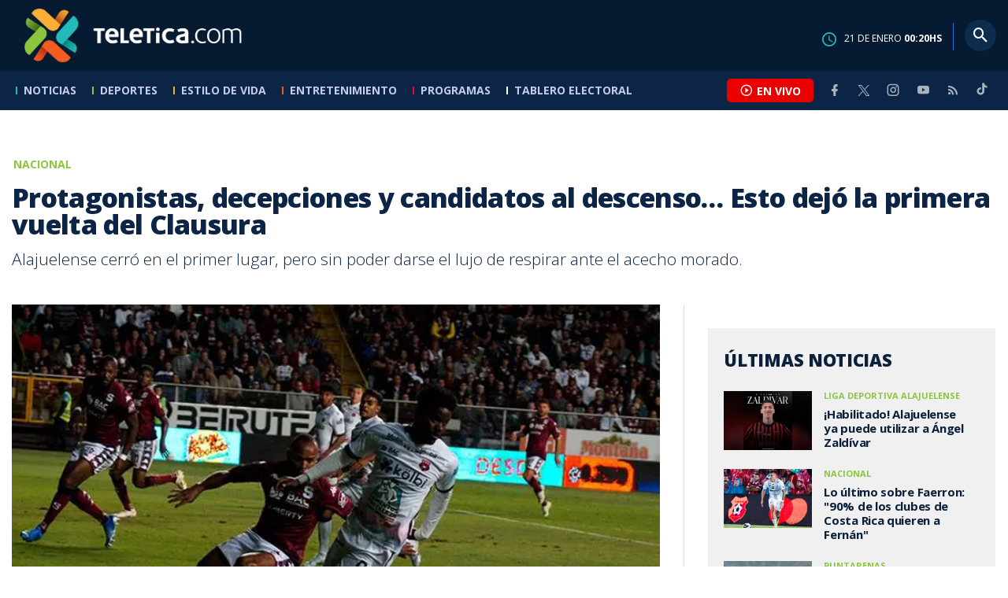

--- FILE ---
content_type: text/html; charset=utf-8
request_url: https://www.teletica.com/nacional/protagonistas-decepciones-y-candidatos-al-descenso-esto-dejo-la-primera-vuelta-del-clausura_330523
body_size: 11085
content:
<!DOCTYPE html><html lang="es-ES"><head><meta charSet="utf-8" data-next-head=""/><meta name="viewport" content="width=device-width" data-next-head=""/><link rel="preconnect" href="https://fonts.googleapis.com" data-next-head=""/><link rel="preconnect" href="https://fonts.gstatic.com" crossorigin="true" data-next-head=""/><meta name="google-site-verification" content="eIHCXdlTqwVeu80pIRhq0Z3v2Y_nhC5m5AJfsWN8PaU" data-next-head=""/><script async="" src="https://www.googletagmanager.com/gtag/js?id=G-7W0PD14RJ9" data-next-head=""></script><script id="gtm-jsvar" data-next-head="">
                window.dataLayer = window.dataLayer || [];
                var accessType = '';
             </script><script id="gtm-js" data-next-head="">
              (function(w,d,s,l,i){w[l]=w[l]||[];w[l].push({'gtm.start':
              new Date().getTime(),event:'gtm.js'});var f=d.getElementsByTagName(s)[0],
              j=d.createElement(s),dl=l!='dataLayer'?'&l='+l:'';j.async=true;j.src=
              'https://www.googletagmanager.com/gtm.js?id='+i+dl;f.parentNode.insertBefore(j,f);
              })(window,document,'script','dataLayer','GTM-K2K577B8');
             </script><script async="" src="https://www.googletagmanager.com/gtag/js?id=G-1MZBX70JS9" data-next-head=""></script><script id="gtm-js2" data-next-head="">window.dataLayer = window.dataLayer || []; function gtag(){dataLayer.push(arguments);} gtag('js', new Date()); gtag('config', 'G-1MZBX70JS9');</script><script id="google-analytics" data-next-head="">
                function gtag(){dataLayer.push(arguments);}
                gtag('js', new Date());
    
                gtag('config', 'G-7W0PD14RJ9');</script><title data-next-head="">Protagonistas, decepciones y candidatos al descenso… Esto dejó la primera vuelta del Clausura | Teletica</title><meta name="robots" content="index,follow" data-next-head=""/><meta name="googlebot" content="index,follow" data-next-head=""/><meta name="description" content="Alajuelense cerró en el primer lugar, pero sin poder darse el lujo de respirar ante el acecho morado. " data-next-head=""/><meta name="twitter:card" content="summary_large_image" data-next-head=""/><meta name="twitter:creator" content="@teletica" data-next-head=""/><meta property="og:title" content="Protagonistas, decepciones y candidatos al descenso… Esto dejó la primera vuelta del Clausura | Teletica" data-next-head=""/><meta property="og:description" content="Alajuelense cerró en el primer lugar, pero sin poder darse el lujo de respirar ante el acecho morado. " data-next-head=""/><meta property="og:url" content="https://www.teletica.com/nacional/protagonistas-decepciones-y-candidatos-al-descenso-esto-dejo-la-primera-vuelta-del-clausura_330523" data-next-head=""/><meta property="og:type" content="article" data-next-head=""/><meta property="article:published_time" content="2023-03-07T18:11:39Z" data-next-head=""/><meta property="article:modified_time" content="2023-03-07T18:31:32.777Z" data-next-head=""/><meta property="article:author" content="https://www.teletica.com/autor/jose-fernando-araya_114" data-next-head=""/><meta property="article:section" content="Nacional" data-next-head=""/><meta property="article:tag" content="costa rica" data-next-head=""/><meta property="article:tag" content="torneo de clausura 2023" data-next-head=""/><meta property="article:tag" content="primera división" data-next-head=""/><meta property="article:tag" content="campeonato nacional" data-next-head=""/><meta property="article:tag" content="fútbol nacional" data-next-head=""/><meta property="article:tag" content="teletica" data-next-head=""/><meta property="article:tag" content="teletica deportes" data-next-head=""/><meta property="article:tag" content="teletica.com" data-next-head=""/><meta property="article:tag" content="resumen primera vuelta" data-next-head=""/><meta property="article:tag" content="liderato" data-next-head=""/><meta property="article:tag" content="descenso" data-next-head=""/><meta property="og:image" content="https://static3.teletica.com/Files/Sizes/2023/2/8/freddy-gndola-y-pablo-arboine-disputan-baln-en-el-clsico-nacio_1371014796_760x520.jpg" data-next-head=""/><meta property="og:image:alt" content="Foto Juan Manuel Quirós" data-next-head=""/><meta property="og:image:width" content="1140" data-next-head=""/><meta property="og:image:height" content="520" data-next-head=""/><meta property="og:site_name" content="Teletica" data-next-head=""/><link rel="canonical" href="https://www.teletica.com/nacional/protagonistas-decepciones-y-candidatos-al-descenso-esto-dejo-la-primera-vuelta-del-clausura_330523" data-next-head=""/><meta name="keywords" content="costa rica,torneo de clausura 2023,primera división,campeonato nacional,fútbol nacional,teletica,teletica deportes,teletica.com,resumen primera vuelta,liderato,descenso" data-next-head=""/><meta name="news_keywords" content="costa rica,torneo de clausura 2023,primera división,campeonato nacional,fútbol nacional,teletica,teletica deportes,teletica.com,resumen primera vuelta,liderato,descenso" data-next-head=""/><link rel="amphtml" href="https://www.teletica.com/amp/nacional/protagonistas-decepciones-y-candidatos-al-descenso-esto-dejo-la-primera-vuelta-del-clausura_330523" data-next-head=""/><link rel="icon" href="https://assets-teletica.ray.media/assets/teletica/build/img/favicon.png" data-next-head=""/><script data-next-head="">
                    var tipopagina = 'nota';
                    var seccion = 'deportes/futbol/nacional';
                    var vertical = 'deportes/futbol/nacional';
                    var tipoacceso = '';
                    var portal = 'deportes'; 
                  </script><script data-next-head="">
            window.dataLayer = window.dataLayer || [];
            dataLayer.push({
              'tipopagina': 'nota',
              'seccion': 'deportes/futbol/nacional',
              'tipoacceso':'',
              'portal': 'deportes'
          });</script><script type="application/ld+json" data-next-head="">{"@context":"https://schema.org","@type":"NewsArticle","description":"Alajuelense cerró en el primer lugar, pero sin poder darse el lujo de respirar ante el acecho morado. ","image":[{"@context":"https://schema.org","@type":"ImageObject","url":"https://static3.teletica.com/Files/Sizes/2023/2/8/freddy-gndola-y-pablo-arboine-disputan-baln-en-el-clsico-nacio_1371014796_1140x520.jpg","height":520,"width":1140},{"@context":"https://schema.org","@type":"ImageObject","url":"https://static3.teletica.com/Files/Sizes/2023/2/8/freddy-gndola-y-pablo-arboine-disputan-baln-en-el-clsico-nacio_1371014796_760x520.jpg","height":520,"width":760},{"@context":"https://schema.org","@type":"ImageObject","url":"https://static3.teletica.com/Files/Sizes/2023/2/8/freddy-gndola-y-pablo-arboine-disputan-baln-en-el-clsico-nacio_1371014796_380x260.jpg","height":260,"width":380}],"mainEntityOfPage":{"@type":"WebPage","@id":"https://www.teletica.com/nacional/protagonistas-decepciones-y-candidatos-al-descenso-esto-dejo-la-primera-vuelta-del-clausura_330523"},"keywords":"costa rica,torneo de clausura 2023,primera división,campeonato nacional,fútbol nacional,teletica,teletica deportes,teletica.com,resumen primera vuelta,liderato,descenso","headline":"Protagonistas, decepciones y candidatos al descenso… Esto dejó la primera vuelta del Clausura","url":"https://www.teletica.com/nacional/protagonistas-decepciones-y-candidatos-al-descenso-esto-dejo-la-primera-vuelta-del-clausura_330523","inLanguage":"es","author":[{"@context":"https://schema.org","@type":"Person","name":"José Fernando Araya","url":"https://www.teletica.com/autor/jose-fernando-araya_114"}],"datePublished":"2023-03-07T18:11:39Z","dateModified":"2023-03-07T18:31:32.777Z","dateCreated":"2023-03-07T18:11:39Z","publisher":{"@id":"www.teletica.com","@type":"NewsMediaOrganization","name":"Teletica","logo":{"@context":"https://schema.org","@type":"ImageObject","url":"https://static3.teletica.com/assets/teletica/build/img/logo-teletica-black.png","width":228,"height":57}},"copyrightYear":2026,"hasPart":{"@type":"WebPageElement","cssSelector":".detail"},"isPartOf":{"@type":["CreativeWork"],"name":"Teletica","productID":"www.teletica.com:basic","image":"https://static3.teletica.com/assets/teletica/build/img/logo-teletica-black.png","brand":{"@type":"brand","name":"Teletica"}}}</script><script type="application/ld+json" data-next-head="">{"@context":"https://schema.org","@type":"NewsMediaOrganization","name":"Teletica","logo":{"@context":"https://schema.org","@type":"ImageObject","url":"https://static3.teletica.com/assets/teletica/build/img/logo-teletica-black.png","width":228,"height":57},"url":"https://www.teletica.com/","@id":"https://www.teletica.com/","sameAs":["https://www.facebook.com/teleticacom","https://twitter.com/miteletica","https://www.instagram.com/teleticacom","https://www.youtube.com/Teleticacom"]}</script><script type="application/ld+json" data-next-head="">{"@context":"https://schema.org","@type":"BreadcrumbList","itemListElement":[{"@context":"https://schema.org","@type":"ListItem","name":"Teletica","position":1,"item":"https://www.teletica.com/"},{"@context":"https://schema.org","@type":"ListItem","name":"Nacional","position":2,"item":"https://www.teletica.com/deportes/futbol/nacional"},{"@context":"https://schema.org","@type":"ListItem","name":"Protagonistas, decepciones y candidatos al descenso… Esto dejó la primera vuelta del Clausura","position":3,"item":"https://www.teletica.com/nacional/protagonistas-decepciones-y-candidatos-al-descenso-esto-dejo-la-primera-vuelta-del-clausura_330523","image":{"@context":"https://schema.org","@type":"ImageObject","url":"https://static3.teletica.com/Files/Sizes/2023/2/8/freddy-gndola-y-pablo-arboine-disputan-baln-en-el-clsico-nacio_1371014796_1140x520.jpg","height":520,"width":1140}}]}</script><link rel="preload" as="image" imageSrcSet="/_next/image?url=https%3A%2F%2Fstatic3.teletica.com%2FFiles%2FSizes%2F2023%2F2%2F8%2Ffreddy-gndola-y-pablo-arboine-disputan-baln-en-el-clsico-nacio_1371014796_760x520.jpg&amp;w=640&amp;q=75 640w, /_next/image?url=https%3A%2F%2Fstatic3.teletica.com%2FFiles%2FSizes%2F2023%2F2%2F8%2Ffreddy-gndola-y-pablo-arboine-disputan-baln-en-el-clsico-nacio_1371014796_760x520.jpg&amp;w=750&amp;q=75 750w, /_next/image?url=https%3A%2F%2Fstatic3.teletica.com%2FFiles%2FSizes%2F2023%2F2%2F8%2Ffreddy-gndola-y-pablo-arboine-disputan-baln-en-el-clsico-nacio_1371014796_760x520.jpg&amp;w=828&amp;q=75 828w, /_next/image?url=https%3A%2F%2Fstatic3.teletica.com%2FFiles%2FSizes%2F2023%2F2%2F8%2Ffreddy-gndola-y-pablo-arboine-disputan-baln-en-el-clsico-nacio_1371014796_760x520.jpg&amp;w=1080&amp;q=75 1080w, /_next/image?url=https%3A%2F%2Fstatic3.teletica.com%2FFiles%2FSizes%2F2023%2F2%2F8%2Ffreddy-gndola-y-pablo-arboine-disputan-baln-en-el-clsico-nacio_1371014796_760x520.jpg&amp;w=1200&amp;q=75 1200w, /_next/image?url=https%3A%2F%2Fstatic3.teletica.com%2FFiles%2FSizes%2F2023%2F2%2F8%2Ffreddy-gndola-y-pablo-arboine-disputan-baln-en-el-clsico-nacio_1371014796_760x520.jpg&amp;w=1920&amp;q=75 1920w, /_next/image?url=https%3A%2F%2Fstatic3.teletica.com%2FFiles%2FSizes%2F2023%2F2%2F8%2Ffreddy-gndola-y-pablo-arboine-disputan-baln-en-el-clsico-nacio_1371014796_760x520.jpg&amp;w=2048&amp;q=75 2048w, /_next/image?url=https%3A%2F%2Fstatic3.teletica.com%2FFiles%2FSizes%2F2023%2F2%2F8%2Ffreddy-gndola-y-pablo-arboine-disputan-baln-en-el-clsico-nacio_1371014796_760x520.jpg&amp;w=3840&amp;q=75 3840w" imageSizes="100vw" data-next-head=""/><link href="https://fonts.googleapis.com/css2?family=Open+Sans:wght@300;400;600;700;800&amp;display=swap" rel="stylesheet"/><link data-next-font="" rel="preconnect" href="/" crossorigin="anonymous"/><link rel="preload" href="/_next/static/css/fac9fb0d517ce026.css" as="style"/><link rel="stylesheet" href="/_next/static/css/fac9fb0d517ce026.css" data-n-g=""/><link rel="preload" href="/_next/static/css/eaf7cef388a413d7.css" as="style"/><link rel="stylesheet" href="/_next/static/css/eaf7cef388a413d7.css"/><link rel="preload" href="/_next/static/css/fb6ce48082555c25.css" as="style"/><link rel="stylesheet" href="/_next/static/css/fb6ce48082555c25.css"/><link rel="preload" href="/_next/static/css/ef46db3751d8e999.css" as="style"/><link rel="stylesheet" href="/_next/static/css/ef46db3751d8e999.css"/><noscript data-n-css=""></noscript><script defer="" nomodule="" src="/_next/static/chunks/polyfills-42372ed130431b0a.js"></script><script id="ads-js" src="https://securepubads.g.doubleclick.net/tag/js/gpt.js" defer="" data-nscript="beforeInteractive"></script><script id="prebid-js" src="https://acdn.adnxs.com/prebid/not-for-prod/1/prebid.js" defer="" data-nscript="beforeInteractive"></script><script id="ads-js-admanager" src="https://tags.newdreamglobal.com/admanager/newglobal.sdk.min.js?v=1.3.8.2&amp;h=www.teletica.com" defer="" data-nscript="beforeInteractive"></script><script id="js-ntv" src="https://s.ntv.io/serve/load.js" defer="" data-nscript="beforeInteractive"></script><script defer="" src="/_next/static/chunks/4587-ebd760b8b8a831ec.js"></script><script defer="" src="/_next/static/chunks/8230-4df9efbe2db5bbac.js"></script><script defer="" src="/_next/static/chunks/980.fc006fad6537f46a.js"></script><script defer="" src="/_next/static/chunks/3469.ae576aefd6fea7a3.js"></script><script defer="" src="/_next/static/chunks/4959-7eae664beed5a6be.js"></script><script defer="" src="/_next/static/chunks/2795.233c7c9abf585474.js"></script><script defer="" src="/_next/static/chunks/1428.f0e28c85cf448230.js"></script><script defer="" src="/_next/static/chunks/1437.8530cdc84b4bcb3d.js"></script><script defer="" src="/_next/static/chunks/7782.bef015448666b5a6.js"></script><script src="/_next/static/chunks/webpack-8f33fa13597475dd.js" defer=""></script><script src="/_next/static/chunks/framework-36e851ed4a9099a0.js" defer=""></script><script src="/_next/static/chunks/main-45a8e1f24266b1af.js" defer=""></script><script src="/_next/static/chunks/pages/_app-3dbc00a18162a7c0.js" defer=""></script><script src="/_next/static/chunks/3875-73bcb424a82e5caf.js" defer=""></script><script src="/_next/static/chunks/1575-59307b48c21511ab.js" defer=""></script><script src="/_next/static/chunks/pages/%5Bsection%5D/%5B...slug%5D-56dd64739bb80e8d.js" defer=""></script><script src="/_next/static/3f52b912891256fa4962a7b703e5de16d3db89d1-v1/_buildManifest.js" defer=""></script><script src="/_next/static/3f52b912891256fa4962a7b703e5de16d3db89d1-v1/_ssgManifest.js" defer=""></script></head><body class="body"><div id="__next"><div data-role="page" class="container page-container"><noscript><iframe src="https://www.googletagmanager.com/ns.html?id=GTM-K2K577B8"
height="0" width="0" style="display:none;visibility:hidden"></iframe></noscript> <script> window.googletag = window.googletag || { cmd: [] };
        googletag.cmd.push(function () {
          
          googletag.defineSlot("/57869717/intro", [1, 1], "div-gpt-ad-1648033296806-0").addService(googletag.pubads());
          googletag.pubads().enableSingleRequest();
          googletag.enableServices();
        });</script>  <script type="text/javascript">
          window._taboola = window._taboola || [];
          _taboola.push({ article: 'auto' });
          if (window.performance && typeof window.performance.mark == 'function') { window.performance.mark('tbl_ic'); }
      </script> <header id="header" class="header theme-deportes "><div id="skyscraper" class="ad ad-sky"></div><div class="header-mid"><div class="wrapper" itemscope="" itemType="https://schema.org/WPHeader"><div class="logo"><a rel="noreferrer" href="/" class="logo-main" aria-label="Teletica.com"></a></div><div class="mobile"><div class="icons"><a rel="noreferrer" href="#!" class="icon icon-nav" aria-label="menu"><i class="mdi mdi-menu"></i></a><a id="btnVivo" rel="noreferrer" href="#!" class="icon icon-vivo"><i class="mdi mdi-play-circle-outline"></i><span class="btnTitle">EN VIVO</span></a></div></div><div class="desktop"><div class="date"><img alt="Clock" loading="lazy" width="18" height="18" decoding="async" data-nimg="1" style="color:transparent" srcSet="/_next/image?url=%2Fimg%2Fclock.png&amp;w=32&amp;q=75 1x, /_next/image?url=%2Fimg%2Fclock.png&amp;w=48&amp;q=75 2x" src="/_next/image?url=%2Fimg%2Fclock.png&amp;w=48&amp;q=75"/><p> de <!-- --> <span>HS</span></p></div><div class="divisor"></div><div class="aside search"><div class="icons"><a rel="noreferrer" href="#!" class="icon icon-search" id="search"><i class="mdi mdi-magnify"></i></a></div><div class="search-bar "><form method="get" action="/buscar/" name="SearchForm"><input id="Query" type="text" name="tag" placeholder="¿Qué buscas?" class="input-search" autoComplete="off" spellcheck="false"/><div class="loader"></div><button class="input-button"><i class="mdi mdi-magnify"></i></button><button class="input-button right-form"><i class="mdi mdi-close"></i></button></form></div></div></div></div></div><div class="header-nav"><div class="wrapper"><nav id="nav-main" class="nav-main "><div class="logo-small"><a href="/" class="logo-main" aria-label="Teletica.com"></a></div><ul id="render-menu" class="navigation main-navigation"><div class="search-bar active"><form method="get" action="/buscar/" name="SearchForm"><input id="Query" type="text" name="tag" placeholder="¿Qué buscas?" class="input-search" autoComplete="off" spellcheck="false"/><div class="loader"></div><button class="input-button" id="search-mobile"><i class="mdi mdi-magnify"></i></button></form></div><li class="dateMobile"><div class="date"><img src="/img/clock.png" alt="Clock" width="20"/><p> de <!-- --> <span>HS</span></p></div></li></ul><div class="vivoAndMedia"><div class="icons"><a id="btnVivo" rel="noreferrer" href="#!" class="icon icon-vivo"><i class="mdi mdi-play-circle-outline "></i><span class="btnTitle">EN VIVO</span></a></div><ul class="social"><li><a rel="noreferrer" target="_blank" href="https://www.facebook.com/teleticacom" class="facebook" title="Facebook"><i class="mdi mdi-facebook"></i></a></li><li><a rel="noreferrer" target="_blank" href="https://twitter.com/miteletica" class="twitter" title="Twitter"><svg id="icon-twitterx" xmlns="http://www.w3.org/2000/svg" width="14" height="14" viewBox="0 0 20.469 19.157" fill="#ffffff"><path id="path1009" d="M483.99,356.79l7.9,10.566-7.952,8.591h1.79l6.963-7.522,5.625,7.522h6.091l-8.348-11.161,7.4-8h-1.79l-6.412,6.927-5.181-6.927Zm2.632,1.318h2.8l12.356,16.521h-2.8Z" transform="translate(-483.94 -356.79)"></path></svg></a></li><li><a rel="noreferrer" target="_blank" href="https://www.instagram.com/teleticacom/" class="instagram" title="Instagram"><i class="mdi mdi-instagram"></i></a></li><li><a rel="noreferrer" target="_blank" href="https://www.youtube.com/Teleticacom" class="youtube" title="You Tube"><i class="mdi mdi-youtube"></i></a></li><li><a rel="noreferrer" href="/rss" title="RSS" class="rss"><i class="mdi mdi-rss"></i></a></li><li><a rel="noreferrer" target="_blank" href="https://www.tiktok.com/@teleticacom" title="TikTok" class="tiktok"><svg id="icon-tiktok" xmlns="http://www.w3.org/2000/svg" width="32" height="32" viewBox="0 0 512 512" fill="#ffffff"><path d="M412.19 118.66a109.27 109.27 0 0 1-9.45-5.5 132.87 132.87 0 0 1-24.27-20.62c-18.1-20.71-24.86-41.72-27.35-56.43h.1C349.14 23.9 350 16 350.13 16h-82.44v318.78c0 4.28 0 8.51-.18 12.69 0 .52-.05 1-.08 1.56 0 .23 0 .47-.05.71v.18a70 70 0 0 1-35.22 55.56 68.8 68.8 0 0 1-34.11 9c-38.41 0-69.54-31.32-69.54-70s31.13-70 69.54-70a68.9 68.9 0 0 1 21.41 3.39l.1-83.94a153.14 153.14 0 0 0-118 34.52 161.79 161.79 0 0 0-35.3 43.53c-3.48 6-16.61 30.11-18.2 69.24-1 22.21 5.67 45.22 8.85 54.73v.2c2 5.6 9.75 24.71 22.38 40.82A167.53 167.53 0 0 0 115 470.66v-.2l.2.2c39.91 27.12 84.16 25.34 84.16 25.34 7.66-.31 33.32 0 62.46-13.81 32.32-15.31 50.72-38.12 50.72-38.12a158.46 158.46 0 0 0 27.64-45.93c7.46-19.61 9.95-43.13 9.95-52.53V176.49c1 .6 14.32 9.41 14.32 9.41s19.19 12.3 49.13 20.31c21.48 5.7 50.42 6.9 50.42 6.9v-81.84c-10.14 1.1-30.73-2.1-51.81-12.61Z"></path></svg></a></li></ul></div></nav></div></div></header><main id="content" class="main detail theme-deportes"><div id="div-gpt-ad-1648033296806-0" class=""></div><div id="leaderboard" class="ad ad-leaderboard"></div><div id="interstitial" class="ad ad-interstitial"></div><div class="scroller-holder"><article class="article template-1"><div class="wrapper"></div><div class="wrapper detail"><div class="heading heading-gallery"><div class="text"><div class="top"><span class="section">Nacional</span></div><h1>Protagonistas, decepciones y candidatos al descenso… Esto dejó la primera vuelta del Clausura</h1><h2>Alajuelense cerró en el primer lugar, pero sin poder darse el lujo de respirar ante el acecho morado. </h2></div></div><div class="content-aside"><article><div class="media"><div class="holder"><div class="slick-slider gallery-holder slick-initialized"><div class="slick-list"><div class="slick-track" style="width:100%;left:0%"><div data-index="0" class="slick-slide slick-active slick-current" tabindex="-1" aria-hidden="false" style="outline:none;width:100%;position:relative;left:0;opacity:1;transition:opacity 200ms linear, visibility 200ms linear"><div><figure class="slide slide-image" style="width:100%;display:inline-block" tabindex="-1"><img alt="Foto Juan Manuel Quirós" loading="eager" decoding="async" data-nimg="fill" style="position:absolute;height:100%;width:100%;left:0;top:0;right:0;bottom:0;object-fit:cover;color:transparent;background-size:cover;background-position:50% 50%;background-repeat:no-repeat;background-image:url(&quot;data:image/svg+xml;charset=utf-8,%3Csvg xmlns=&#x27;http://www.w3.org/2000/svg&#x27; %3E%3Cfilter id=&#x27;b&#x27; color-interpolation-filters=&#x27;sRGB&#x27;%3E%3CfeGaussianBlur stdDeviation=&#x27;20&#x27;/%3E%3CfeColorMatrix values=&#x27;1 0 0 0 0 0 1 0 0 0 0 0 1 0 0 0 0 0 100 -1&#x27; result=&#x27;s&#x27;/%3E%3CfeFlood x=&#x27;0&#x27; y=&#x27;0&#x27; width=&#x27;100%25&#x27; height=&#x27;100%25&#x27;/%3E%3CfeComposite operator=&#x27;out&#x27; in=&#x27;s&#x27;/%3E%3CfeComposite in2=&#x27;SourceGraphic&#x27;/%3E%3CfeGaussianBlur stdDeviation=&#x27;20&#x27;/%3E%3C/filter%3E%3Cimage width=&#x27;100%25&#x27; height=&#x27;100%25&#x27; x=&#x27;0&#x27; y=&#x27;0&#x27; preserveAspectRatio=&#x27;xMidYMid slice&#x27; style=&#x27;filter: url(%23b);&#x27; href=&#x27;https://static3.teletica.com/Files/Sizes/2023/2/8/freddy-gndola-y-pablo-arboine-disputan-baln-en-el-clsico-nacio_1371014796_15x10.jpg&#x27;/%3E%3C/svg%3E&quot;)" sizes="100vw" srcSet="/_next/image?url=https%3A%2F%2Fstatic3.teletica.com%2FFiles%2FSizes%2F2023%2F2%2F8%2Ffreddy-gndola-y-pablo-arboine-disputan-baln-en-el-clsico-nacio_1371014796_760x520.jpg&amp;w=640&amp;q=75 640w, /_next/image?url=https%3A%2F%2Fstatic3.teletica.com%2FFiles%2FSizes%2F2023%2F2%2F8%2Ffreddy-gndola-y-pablo-arboine-disputan-baln-en-el-clsico-nacio_1371014796_760x520.jpg&amp;w=750&amp;q=75 750w, /_next/image?url=https%3A%2F%2Fstatic3.teletica.com%2FFiles%2FSizes%2F2023%2F2%2F8%2Ffreddy-gndola-y-pablo-arboine-disputan-baln-en-el-clsico-nacio_1371014796_760x520.jpg&amp;w=828&amp;q=75 828w, /_next/image?url=https%3A%2F%2Fstatic3.teletica.com%2FFiles%2FSizes%2F2023%2F2%2F8%2Ffreddy-gndola-y-pablo-arboine-disputan-baln-en-el-clsico-nacio_1371014796_760x520.jpg&amp;w=1080&amp;q=75 1080w, /_next/image?url=https%3A%2F%2Fstatic3.teletica.com%2FFiles%2FSizes%2F2023%2F2%2F8%2Ffreddy-gndola-y-pablo-arboine-disputan-baln-en-el-clsico-nacio_1371014796_760x520.jpg&amp;w=1200&amp;q=75 1200w, /_next/image?url=https%3A%2F%2Fstatic3.teletica.com%2FFiles%2FSizes%2F2023%2F2%2F8%2Ffreddy-gndola-y-pablo-arboine-disputan-baln-en-el-clsico-nacio_1371014796_760x520.jpg&amp;w=1920&amp;q=75 1920w, /_next/image?url=https%3A%2F%2Fstatic3.teletica.com%2FFiles%2FSizes%2F2023%2F2%2F8%2Ffreddy-gndola-y-pablo-arboine-disputan-baln-en-el-clsico-nacio_1371014796_760x520.jpg&amp;w=2048&amp;q=75 2048w, /_next/image?url=https%3A%2F%2Fstatic3.teletica.com%2FFiles%2FSizes%2F2023%2F2%2F8%2Ffreddy-gndola-y-pablo-arboine-disputan-baln-en-el-clsico-nacio_1371014796_760x520.jpg&amp;w=3840&amp;q=75 3840w" src="/_next/image?url=https%3A%2F%2Fstatic3.teletica.com%2FFiles%2FSizes%2F2023%2F2%2F8%2Ffreddy-gndola-y-pablo-arboine-disputan-baln-en-el-clsico-nacio_1371014796_760x520.jpg&amp;w=3840&amp;q=75"/><figcaption class="desc">Foto Juan Manuel Quirós</figcaption></figure></div></div></div></div></div></div></div><div class="text-editor"><div class="toolbar"></div><div class="banner-holder banner-nacional"></div><div class="top"><div class="authorDate"><a href="/autor/jose-fernando-araya_114">Por <strong>José Fernando Araya</strong> </a><a class="authorMail" aria-label="Enviar correo al autor" title="Enviar correo al autor" href="/cdn-cgi/l/email-protection#[base64]"><i class="mdi mdi-email icon"></i></a><span>7 de marzo de 2023, 12:11 PM</span></div></div><p><span style="line-height:107%;background-image:initial;background-position:initial;background-size:initial;background-repeat:initial;background-attachment:initial;background-origin:initial;background-clip:initial">Terminó la primera vuelta del Torneo de Clausura 2023 y dejó muchos temas y tela por cortar en el fútbol nacional. </span></p>
<p><span style="line-height:107%;background-image:initial;background-position:initial;background-size:initial;background-repeat:initial;background-attachment:initial;background-origin:initial;background-clip:initial">Hubo decepciones, novedades, sorpresas, pero lo cierto es que el certamen parece contar con los mismos protagonistas de años anteriores: Alajuelense y Saprissa. </span></p>
<p><span style="line-height:107%;background-image:initial;background-position:initial;background-size:initial;background-repeat:initial;background-attachment:initial;background-origin:initial;background-clip:initial">Además de una reñida disputa por el último lugar. </span></p>
<p><span style="line-height:107%;background-image:initial;background-position:initial;background-size:initial;background-repeat:initial;background-attachment:initial;background-origin:initial;background-clip:initial">Este es un repaso de lo que nos dejaron las primeras 11 fechas del torneo.</span></p>
<h5><span style="line-height:107%;background-image:initial;background-position:initial;background-size:initial;background-repeat:initial;background-attachment:initial;background-origin:initial;background-clip:initial">PROTAGONISTAS </span></h5>
<p><span style="line-height:107%;background-image:initial;background-position:initial;background-size:initial;background-repeat:initial;background-attachment:initial;background-origin:initial;background-clip:initial"><b>Alajuelense y Saprissa, enfrascados en la lucha por el liderato.</b></span></p>
<p><span style="line-height:107%;background-image:initial;background-position:initial;background-size:initial;background-repeat:initial;background-attachment:initial;background-origin:initial;background-clip:initial">Los clubes con más títulos del país están en una lucha codo a codo por el primer lugar. </span></p>
<p><span style="line-height:107%;background-image:initial;background-position:initial;background-size:initial;background-repeat:initial;background-attachment:initial;background-origin:initial;background-clip:initial">Ambos solo registran una derrota en sus cuentas y la diferencia es de dos puntos, con un equipo rojinegro que ha llenado de goles a sus rivales tras la llegada de Andrés Carevic.</span></p>
<p><span style="line-height:107%;background-image:initial;background-position:initial;background-size:initial;background-repeat:initial;background-attachment:initial;background-origin:initial;background-clip:initial">La Liga es el mejor local con 18 puntos y Saprissa el mejor visitante con 11 unidades. </span></p>
<p><span style="line-height:107%;background-image:initial;background-position:initial;background-size:initial;background-repeat:initial;background-attachment:initial;background-origin:initial;background-clip:initial">El clásico lo empataron 1-1 y de momento nadie se anima a dar un favorito al liderato a falta de la mitad del torneo, pues los dos llegan en un buen nivel. </span></p>
<p><span style="line-height:107%;background-image:initial;background-position:initial;background-size:initial;background-repeat:initial;background-attachment:initial;background-origin:initial;background-clip:initial"></span></p>
<p><span style="line-height:107%;background-image:initial;background-position:initial;background-size:initial;background-repeat:initial;background-attachment:initial;background-origin:initial;background-clip:initial"><b>Sporting FC en busca de consolidar su boleto.</b></span></p>
<p><span style="line-height:107%;background-image:initial;background-position:initial;background-size:initial;background-repeat:initial;background-attachment:initial;background-origin:initial;background-clip:initial">Como grata sorpresa aparece el equipo de Sporting FC en un tercer lugar muy merecido. </span></p>
<p><span style="line-height:107%;background-image:initial;background-position:initial;background-size:initial;background-repeat:initial;background-attachment:initial;background-origin:initial;background-clip:initial">Los dirigidos por José Giacone han tenido un gran torneo, sobre todo en casa donde cuentan con el mejor rendimiento. </span></p>
<p><span style="line-height:107%;background-image:initial;background-position:initial;background-size:initial;background-repeat:initial;background-attachment:initial;background-origin:initial;background-clip:initial">Su principal reto será no desinflarse como en anteriores torneos, donde han tenido el chance de conseguir su primera clasificación y la dejan ir. </span></p>
<p><span style="line-height:107%;background-image:initial;background-position:initial;background-size:initial;background-repeat:initial;background-attachment:initial;background-origin:initial;background-clip:initial"></span></p>
<p><span style="line-height:107%;background-image:initial;background-position:initial;background-size:initial;background-repeat:initial;background-attachment:initial;background-origin:initial;background-clip:initial"><b>Johan Venegas: el “killer”.</b> </span></p>
<p><span style="line-height:107%;background-image:initial;background-position:initial;background-size:initial;background-repeat:initial;background-attachment:initial;background-origin:initial;background-clip:initial">A nivel individual, no cabe duda de que el goleador del certamen, Johan Venegas, acapara todas las atenciones. </span></p>
<p><span style="line-height:107%;background-image:initial;background-position:initial;background-size:initial;background-repeat:initial;background-attachment:initial;background-origin:initial;background-clip:initial">El ariete rojinegro suma 11 goles 11 partidos y aventaja en seis tantos a sus inmediatos seguidores en la tabla de goleo.</span></p>
<p><span style="line-height:107%;background-image:initial;background-position:initial;background-size:initial;background-repeat:initial;background-attachment:initial;background-origin:initial;background-clip:initial">La incógnita ahora está sembrada en sí podrá mantener el ritmo y romper el récord de Erick Scott como máximo anotador en un torneo corto, con 22 goles. </span></p>
<p><span style="line-height:107%;background-image:initial;background-position:initial;background-size:initial;background-repeat:initial;background-attachment:initial;background-origin:initial;background-clip:initial"><b>Jafet Soto, otra vez el salvador del Herediano.</b></span></p>
<p><span style="line-height:107%;background-image:initial;background-position:initial;background-size:initial;background-repeat:initial;background-attachment:initial;background-origin:initial;background-clip:initial">El torneo ha presentado varios cambios en el banquillo, el último el de Mauricio Wright a Grecia. </span></p>
<p><span style="line-height:107%;background-image:initial;background-position:initial;background-size:initial;background-repeat:initial;background-attachment:initial;background-origin:initial;background-clip:initial">Sin embargo, la llegada de Jafet Soto por encima de Geiner Segura, volvió a ser la fórmula ganadora del Herediano. </span></p>
<p><span style="line-height:107%;background-image:initial;background-position:initial;background-size:initial;background-repeat:initial;background-attachment:initial;background-origin:initial;background-clip:initial">En cuatro partidos, el Team registra tres victorias consecutivas y ya es cuarto amenazando al Sporting FC. </span></p>
<p><span style="line-height:107%;background-image:initial;background-position:initial;background-size:initial;background-repeat:initial;background-attachment:initial;background-origin:initial;background-clip:initial">Por si fuera poco, el incremento en el nivel de algunos futbolistas del plantel, hacen sin duda que el Herediano sea el caballo que repunte en la carrera, veremos si es el ganador. </span></p>
<p><span style="line-height:107%;background-image:initial;background-position:initial;background-size:initial;background-repeat:initial;background-attachment:initial;background-origin:initial;background-clip:initial"></span></p>
<p><span style="line-height:107%;background-image:initial;background-position:initial;background-size:initial;background-repeat:initial;background-attachment:initial;background-origin:initial;background-clip:initial"></span></p>
<h5><span style="line-height:107%;background-image:initial;background-position:initial;background-size:initial;background-repeat:initial;background-attachment:initial;background-origin:initial;background-clip:initial">POLÉMICAS</span></h5>
<p><span style="line-height:107%;background-image:initial;background-position:initial;background-size:initial;background-repeat:initial;background-attachment:initial;background-origin:initial;background-clip:initial"><b>El cansado tema del arbitraje.</b></span></p>
<p><span style="line-height:107%;background-image:initial;background-position:initial;background-size:initial;background-repeat:initial;background-attachment:initial;background-origin:initial;background-clip:initial">No es noticia que en el torneo el papel de los árbitros esté en boca de todos y el Clausura 2023 no es la excepción. </span></p>
<p><span style="line-height:107%;background-image:initial;background-position:initial;background-size:initial;background-repeat:initial;background-attachment:initial;background-origin:initial;background-clip:initial">Casi que todos los equipos han levantado la voz ante un mal arbitraje, pero más allá de esto, en este certamen la conferencia de prensa de Jeaustin Campos catalogando de “incompetentes” a los réferis encendió la polémica. </span></p>
<p><span style="line-height:107%;background-image:initial;background-position:initial;background-size:initial;background-repeat:initial;background-attachment:initial;background-origin:initial;background-clip:initial">Esto provocó que algunos réferis tocaran el tema en un chat privado que luego se filtró a la prensa y generó un caos. </span></p>
<p><span style="line-height:107%;background-image:initial;background-position:initial;background-size:initial;background-repeat:initial;background-attachment:initial;background-origin:initial;background-clip:initial">Saprissa y Guadalupe FC emitieron cartas reprochando el papel de los árbitros y solicitando mejorar las designaciones arbitrales o mantener al margen a los involucrados.</span></p>
<p><span style="line-height:107%;background-image:initial;background-position:initial;background-size:initial;background-repeat:initial;background-attachment:initial;background-origin:initial;background-clip:initial">El pleito sigue y probablemente seguirá por todo el torneo. </span></p>
<p><span style="line-height:107%;background-image:initial;background-position:initial;background-size:initial;background-repeat:initial;background-attachment:initial;background-origin:initial;background-clip:initial"></span></p>
<p><span style="line-height:107%;background-image:initial;background-position:initial;background-size:initial;background-repeat:initial;background-attachment:initial;background-origin:initial;background-clip:initial"><b>Regla Sub20: sin convencer a todos.</b></span></p>
<p><span style="line-height:107%;background-image:initial;background-position:initial;background-size:initial;background-repeat:initial;background-attachment:initial;background-origin:initial;background-clip:initial">Este torneo comenzó como norma algunos cambios en la regla de jugadores menores.</span></p>
<p><span style="line-height:107%;background-image:initial;background-position:initial;background-size:initial;background-repeat:initial;background-attachment:initial;background-origin:initial;background-clip:initial">De 21 años como límite para sumar jugadores al tiempo de la regla, se disminuyó a 20, lo que complicó más el juego. </span></p>
<p><span style="line-height:107%;background-image:initial;background-position:initial;background-size:initial;background-repeat:initial;background-attachment:initial;background-origin:initial;background-clip:initial">Algunos la ven positiva por el bienestar de los futbolistas jóvenes, otros hacen “tripa y chorizo” para buscar como sumar minutos en los partidos, de ahí la crítica de varios técnicos. </span></p>
<p><span style="line-height:107%;background-image:initial;background-position:initial;background-size:initial;background-repeat:initial;background-attachment:initial;background-origin:initial;background-clip:initial">Por ahí surgió la idea de aumentar a 23 años, algo que sin duda no haría más que retroceder todo el esfuerzo de años en divisiones menores. </span></p>
<p><span style="line-height:107%;background-image:initial;background-position:initial;background-size:initial;background-repeat:initial;background-attachment:initial;background-origin:initial;background-clip:initial"></span></p>
<h5><span style="line-height:107%;background-image:initial;background-position:initial;background-size:initial;background-repeat:initial;background-attachment:initial;background-origin:initial;background-clip:initial">DESCENSO</span></h5>
<p><span style="line-height:107%;background-image:initial;background-position:initial;background-size:initial;background-repeat:initial;background-attachment:initial;background-origin:initial;background-clip:initial"></span></p>
<p><span style="line-height:107%;background-image:initial;background-position:initial;background-size:initial;background-repeat:initial;background-attachment:initial;background-origin:initial;background-clip:initial"><b>Con el farolito rojo encima.</b> </span></p>
<p><span style="line-height:107%;background-image:initial;background-position:initial;background-size:initial;background-repeat:initial;background-attachment:initial;background-origin:initial;background-clip:initial">La primera vuelta terminó con el triunfo de Santos por la mínima ante Guanacasteca en la primera gran final por el no descenso. </span></p>
<p><span style="line-height:107%;background-image:initial;background-position:initial;background-size:initial;background-repeat:initial;background-attachment:initial;background-origin:initial;background-clip:initial">Esto mandó a los pamperos al último lugar solo dos puntos abajo que los guapileños. </span></p>
<p><span style="line-height:107%;background-image:initial;background-position:initial;background-size:initial;background-repeat:initial;background-attachment:initial;background-origin:initial;background-clip:initial">Pero el torneo dejó a otro invitado en la pelea, Guadalupe FC. </span></p>
<p><span style="line-height:107%;background-image:initial;background-position:initial;background-size:initial;background-repeat:initial;background-attachment:initial;background-origin:initial;background-clip:initial">Los josefinos ahora son penúltimos a un solo punto de la ADG y los que estaban viendo el pleito desde las gradas, terminaron por meterse a los golpes con ambos. </span></p>
<p><span style="line-height:107%;background-image:initial;background-position:initial;background-size:initial;background-repeat:initial;background-attachment:initial;background-origin:initial;background-clip:initial">Ahora el pleito es de tres y de no responder, la bronca podría ser más grande e involucrar a más equipos. </span></p>
<p><span style="line-height:107%;background-image:initial;background-position:initial;background-size:initial;background-repeat:initial;background-attachment:initial;background-origin:initial;background-clip:initial">Hay 33 puntos por delante, todo puede suceder en el cierre del campeonato, lo cierto es que está prohibido dormirse para cualquiera de estos tres equipos. </span></p>
<p></p>
<p><a href="https://bit.ly/3VrEeWM" target="_blank"><img src="https://eventos.teletica.com/images/RRSS-teletica_com.png" alt="Instagram Teletica" style="width:100%"/>
<p></p></a></p><div class="banner-holder banner-nacional"></div></div><div class="widget widget-tags"><div class="widget-title"><span>Tags</span></div><div class="widget-content"><ul><li><a href="/tag/costa%20rica">costa rica</a></li><li><a href="/tag/torneo%20de%20clausura%202023">torneo de clausura 2023</a></li><li><a href="/tag/primera%20divisi%C3%B3n">primera división</a></li><li><a href="/tag/campeonato%20nacional">campeonato nacional</a></li><li><a href="/tag/f%C3%BAtbol%20nacional">fútbol nacional</a></li><li><a href="/tag/teletica">teletica</a></li><li><a href="/tag/teletica%20deportes">teletica deportes</a></li><li><a href="/tag/teletica.com">teletica.com</a></li><li><a href="/tag/resumen%20primera%20vuelta">resumen primera vuelta</a></li><li><a href="/tag/liderato">liderato</a></li><li><a href="/tag/descenso">descenso</a></li></ul></div></div><div class="widget widget-related"><div class="widget-title"><span>Más notas</span></div><div class="widget-content"><div class="taboola"><div id="taboola-below-article-thumbnails-330523"></div></div></div></div></article><aside class="aside"><div id="square" class="ad ad-medium connatix"></div><div id="square" class=""></div><div class="widget widget-list-news"><div class="widget-title"><span>Últimas Noticias</span></div><div class="widget-content" data-node-id="" data-node-style="small"><div class="list-news list-news--order"><div class="holder"></div></div></div></div><div id="halfpage" class="ad ad-halfpage"></div></aside></div></div></article></div></main><footer id="footer" class="footer" itemscope="" itemType="https://schema.org/WPFooter"><div class="top"><div class="wrapper"><div class="logo"><a href="/"></a></div><div class="nav-bottom"><ul><li><a href="/privacidad" title="Política de Privacidad"><strong>Política de Privacidad</strong></a></li><li><a href="/terminos" title="Términos de Uso"><strong>Términos de Uso</strong></a></li><li><a href="/solicitud-eliminacion-usuario" title="Solicitud para Eliminación de Usuario"><strong>Solicitud para eliminación de usuario</strong></a></li></ul></div><div class="nav"><ul></ul></div></div><div class="wrapper"><ul class="social"><li><a rel="noreferrer" target="_blank" href="https://www.facebook.com/teleticacom" class="facebook" title="Facebook"><i class="mdi mdi-facebook"></i></a></li><li><a rel="noreferrer" target="_blank" href="https://twitter.com/miteletica" class="twitter" title="Twitter"><svg id="icon-twitterx" xmlns="http://www.w3.org/2000/svg" width="14" height="14" viewBox="0 0 20.469 19.157" fill="#0c2446"><path id="path1009" d="M483.99,356.79l7.9,10.566-7.952,8.591h1.79l6.963-7.522,5.625,7.522h6.091l-8.348-11.161,7.4-8h-1.79l-6.412,6.927-5.181-6.927Zm2.632,1.318h2.8l12.356,16.521h-2.8Z" transform="translate(-483.94 -356.79)"></path></svg></a></li><li><a rel="noreferrer" target="_blank" href="https://www.instagram.com/teleticacom/" class="instagram" title="Instagram"><i class="mdi mdi-instagram"></i></a></li><li><a rel="noreferrer" target="_blank" href="https://www.youtube.com/Teleticacom" class="youtube" title="You Tube"><i class="mdi mdi-youtube"></i></a></li><li><a rel="noreferrer" href="/rss" title="RSS" class="rss"><i class="mdi mdi-rss"></i></a></li><li><a rel="noreferrer" target="_blank" href="https://www.tiktok.com/@teleticacom" title="TikTok" class="tiktok"><svg id="icon-tiktok" xmlns="http://www.w3.org/2000/svg" width="32" height="32" viewBox="0 0 512 512" fill="#0c2446"><path d="M412.19 118.66a109.27 109.27 0 0 1-9.45-5.5 132.87 132.87 0 0 1-24.27-20.62c-18.1-20.71-24.86-41.72-27.35-56.43h.1C349.14 23.9 350 16 350.13 16h-82.44v318.78c0 4.28 0 8.51-.18 12.69 0 .52-.05 1-.08 1.56 0 .23 0 .47-.05.71v.18a70 70 0 0 1-35.22 55.56 68.8 68.8 0 0 1-34.11 9c-38.41 0-69.54-31.32-69.54-70s31.13-70 69.54-70a68.9 68.9 0 0 1 21.41 3.39l.1-83.94a153.14 153.14 0 0 0-118 34.52 161.79 161.79 0 0 0-35.3 43.53c-3.48 6-16.61 30.11-18.2 69.24-1 22.21 5.67 45.22 8.85 54.73v.2c2 5.6 9.75 24.71 22.38 40.82A167.53 167.53 0 0 0 115 470.66v-.2l.2.2c39.91 27.12 84.16 25.34 84.16 25.34 7.66-.31 33.32 0 62.46-13.81 32.32-15.31 50.72-38.12 50.72-38.12a158.46 158.46 0 0 0 27.64-45.93c7.46-19.61 9.95-43.13 9.95-52.53V176.49c1 .6 14.32 9.41 14.32 9.41s19.19 12.3 49.13 20.31c21.48 5.7 50.42 6.9 50.42 6.9v-81.84c-10.14 1.1-30.73-2.1-51.81-12.61Z"></path></svg></a></li></ul></div></div><div class="bottom"><div class="wrapper"><div class="holder"><p>Copyright © <!-- -->2026<!-- --> <strong>Teletica</strong>. Todos los derechos reservados.</p><a rel="noreferrer" href="//ray.media" target="_blank" class="ray"><i></i><span>powered by</span><strong>ray.media</strong></a></div></div></div></footer><div id="overlay-mask"></div></div></div><script data-cfasync="false" src="/cdn-cgi/scripts/5c5dd728/cloudflare-static/email-decode.min.js"></script><script id="__NEXT_DATA__" type="application/json">{"props":{"pageProps":{"asset":{"LastModificationDate":"2023-03-07T18:31:32.777Z","Id":330523,"PublicationDate":"2023-03-07T18:11:39Z","Url":"protagonistas-decepciones-y-candidatos-al-descenso-esto-dejo-la-primera-vuelta-del-clausura","Nodes_Id":[19],"Nodes_en":["Nacional"],"Nodes_slug":["deportes/futbol/nacional"],"Description_en":"Alajuelense cerró en el primer lugar, pero sin poder darse el lujo de respirar ante el acecho morado. ","Title_en":"Protagonistas, decepciones y candidatos al descenso… Esto dejó la primera vuelta del Clausura","Keywords_en":"costa rica,torneo de clausura 2023,primera división,campeonato nacional,fútbol nacional,teletica,teletica deportes,teletica.com,resumen primera vuelta,liderato,descenso","TemplateClass":"template-1","TemplateId":1,"MediaUrl":"","MediaDescription":"Foto Juan Manuel Quirós","MediaDiscriminator":"image","Galleries":[312396],"AuthorId":[114,114],"AuthorName":["José Fernando Araya"],"Content_en":"\u003cp\u003e\u003cspan style=\"line-height: 107%; background-image: initial; background-position: initial; background-size: initial; background-repeat: initial; background-attachment: initial; background-origin: initial; background-clip: initial;\"\u003eTerminó la primera vuelta del Torneo de Clausura 2023 y dejó muchos temas y tela por cortar en el fútbol nacional. \u003c/span\u003e\u003c/p\u003e\n\u003cp\u003e\u003cspan style=\"line-height: 107%; background-image: initial; background-position: initial; background-size: initial; background-repeat: initial; background-attachment: initial; background-origin: initial; background-clip: initial;\"\u003eHubo decepciones, novedades, sorpresas, pero lo cierto es que el certamen parece contar con los mismos protagonistas de años anteriores: Alajuelense y Saprissa. \u003c/span\u003e\u003c/p\u003e\n\u003cp\u003e\u003cspan style=\"line-height: 107%; background-image: initial; background-position: initial; background-size: initial; background-repeat: initial; background-attachment: initial; background-origin: initial; background-clip: initial;\"\u003eAdemás de una reñida disputa por el último lugar. \u003c/span\u003e\u003c/p\u003e\n\u003cp\u003e\u003cspan style=\"line-height: 107%; background-image: initial; background-position: initial; background-size: initial; background-repeat: initial; background-attachment: initial; background-origin: initial; background-clip: initial;\"\u003eEste es un repaso de lo que nos dejaron las primeras 11 fechas del torneo.\u003c/span\u003e\u003c/p\u003e\n\u003ch5\u003e\u003cspan style=\"line-height: 107%; background-image: initial; background-position: initial; background-size: initial; background-repeat: initial; background-attachment: initial; background-origin: initial; background-clip: initial;\"\u003ePROTAGONISTAS \u003c/span\u003e\u003c/h5\u003e\n\u003cp\u003e\u003cspan style=\"line-height: 107%; background-image: initial; background-position: initial; background-size: initial; background-repeat: initial; background-attachment: initial; background-origin: initial; background-clip: initial;\"\u003e\u003cb\u003eAlajuelense y Saprissa, enfrascados en la lucha por el liderato.\u003c/b\u003e\u003c/span\u003e\u003c/p\u003e\n\u003cp\u003e\u003cspan style=\"line-height: 107%; background-image: initial; background-position: initial; background-size: initial; background-repeat: initial; background-attachment: initial; background-origin: initial; background-clip: initial;\"\u003eLos clubes con más títulos del país están en una lucha codo a codo por el primer lugar. \u003c/span\u003e\u003c/p\u003e\n\u003cp\u003e\u003cspan style=\"line-height: 107%; background-image: initial; background-position: initial; background-size: initial; background-repeat: initial; background-attachment: initial; background-origin: initial; background-clip: initial;\"\u003eAmbos solo registran una derrota en sus cuentas y la diferencia es de dos puntos, con un equipo rojinegro que ha llenado de goles a sus rivales tras la llegada de Andrés Carevic.\u003c/span\u003e\u003c/p\u003e\n\u003cp\u003e\u003cspan style=\"line-height: 107%; background-image: initial; background-position: initial; background-size: initial; background-repeat: initial; background-attachment: initial; background-origin: initial; background-clip: initial;\"\u003eLa Liga es el mejor local con 18 puntos y Saprissa el mejor visitante con 11 unidades. \u003c/span\u003e\u003c/p\u003e\n\u003cp\u003e\u003cspan style=\"line-height: 107%; background-image: initial; background-position: initial; background-size: initial; background-repeat: initial; background-attachment: initial; background-origin: initial; background-clip: initial;\"\u003eEl clásico lo empataron 1-1 y de momento nadie se anima a dar un favorito al liderato a falta de la mitad del torneo, pues los dos llegan en un buen nivel. \u003c/span\u003e\u003c/p\u003e\n\u003cp\u003e\u003cspan style=\"line-height: 107%; background-image: initial; background-position: initial; background-size: initial; background-repeat: initial; background-attachment: initial; background-origin: initial; background-clip: initial;\"\u003e\u003c/span\u003e\u003c/p\u003e\n\u003cp\u003e\u003cspan style=\"line-height: 107%; background-image: initial; background-position: initial; background-size: initial; background-repeat: initial; background-attachment: initial; background-origin: initial; background-clip: initial;\"\u003e\u003cb\u003eSporting FC en busca de consolidar su boleto.\u003c/b\u003e\u003c/span\u003e\u003c/p\u003e\n\u003cp\u003e\u003cspan style=\"line-height: 107%; background-image: initial; background-position: initial; background-size: initial; background-repeat: initial; background-attachment: initial; background-origin: initial; background-clip: initial;\"\u003eComo grata sorpresa aparece el equipo de Sporting FC en un tercer lugar muy merecido. \u003c/span\u003e\u003c/p\u003e\n\u003cp\u003e\u003cspan style=\"line-height: 107%; background-image: initial; background-position: initial; background-size: initial; background-repeat: initial; background-attachment: initial; background-origin: initial; background-clip: initial;\"\u003eLos dirigidos por José Giacone han tenido un gran torneo, sobre todo en casa donde cuentan con el mejor rendimiento. \u003c/span\u003e\u003c/p\u003e\n\u003cp\u003e\u003cspan style=\"line-height: 107%; background-image: initial; background-position: initial; background-size: initial; background-repeat: initial; background-attachment: initial; background-origin: initial; background-clip: initial;\"\u003eSu principal reto será no desinflarse como en anteriores torneos, donde han tenido el chance de conseguir su primera clasificación y la dejan ir. \u003c/span\u003e\u003c/p\u003e\n\u003cp\u003e\u003cspan style=\"line-height: 107%; background-image: initial; background-position: initial; background-size: initial; background-repeat: initial; background-attachment: initial; background-origin: initial; background-clip: initial;\"\u003e\u003c/span\u003e\u003c/p\u003e\n\u003cp\u003e\u003cspan style=\"line-height: 107%; background-image: initial; background-position: initial; background-size: initial; background-repeat: initial; background-attachment: initial; background-origin: initial; background-clip: initial;\"\u003e\u003cb\u003eJohan Venegas: el “killer”.\u003c/b\u003e \u003c/span\u003e\u003c/p\u003e\n\u003cp\u003e\u003cspan style=\"line-height: 107%; background-image: initial; background-position: initial; background-size: initial; background-repeat: initial; background-attachment: initial; background-origin: initial; background-clip: initial;\"\u003eA nivel individual, no cabe duda de que el goleador del certamen, Johan Venegas, acapara todas las atenciones. \u003c/span\u003e\u003c/p\u003e\n\u003cp\u003e\u003cspan style=\"line-height: 107%; background-image: initial; background-position: initial; background-size: initial; background-repeat: initial; background-attachment: initial; background-origin: initial; background-clip: initial;\"\u003eEl ariete rojinegro suma 11 goles 11 partidos y aventaja en seis tantos a sus inmediatos seguidores en la tabla de goleo.\u003c/span\u003e\u003c/p\u003e\n\u003cp\u003e\u003cspan style=\"line-height: 107%; background-image: initial; background-position: initial; background-size: initial; background-repeat: initial; background-attachment: initial; background-origin: initial; background-clip: initial;\"\u003eLa incógnita ahora está sembrada en sí podrá mantener el ritmo y romper el récord de Erick Scott como máximo anotador en un torneo corto, con 22 goles. \u003c/span\u003e\u003c/p\u003e\n\u003cp\u003e\u003cspan style=\"line-height: 107%; background-image: initial; background-position: initial; background-size: initial; background-repeat: initial; background-attachment: initial; background-origin: initial; background-clip: initial;\"\u003e\u003cb\u003eJafet Soto, otra vez el salvador del Herediano.\u003c/b\u003e\u003c/span\u003e\u003c/p\u003e\n\u003cp\u003e\u003cspan style=\"line-height: 107%; background-image: initial; background-position: initial; background-size: initial; background-repeat: initial; background-attachment: initial; background-origin: initial; background-clip: initial;\"\u003eEl torneo ha presentado varios cambios en el banquillo, el último el de Mauricio Wright a Grecia. \u003c/span\u003e\u003c/p\u003e\n\u003cp\u003e\u003cspan style=\"line-height: 107%; background-image: initial; background-position: initial; background-size: initial; background-repeat: initial; background-attachment: initial; background-origin: initial; background-clip: initial;\"\u003eSin embargo, la llegada de Jafet Soto por encima de Geiner Segura, volvió a ser la fórmula ganadora del Herediano. \u003c/span\u003e\u003c/p\u003e\n\u003cp\u003e\u003cspan style=\"line-height: 107%; background-image: initial; background-position: initial; background-size: initial; background-repeat: initial; background-attachment: initial; background-origin: initial; background-clip: initial;\"\u003eEn cuatro partidos, el Team registra tres victorias consecutivas y ya es cuarto amenazando al Sporting FC. \u003c/span\u003e\u003c/p\u003e\n\u003cp\u003e\u003cspan style=\"line-height: 107%; background-image: initial; background-position: initial; background-size: initial; background-repeat: initial; background-attachment: initial; background-origin: initial; background-clip: initial;\"\u003ePor si fuera poco, el incremento en el nivel de algunos futbolistas del plantel, hacen sin duda que el Herediano sea el caballo que repunte en la carrera, veremos si es el ganador. \u003c/span\u003e\u003c/p\u003e\n\u003cp\u003e\u003cspan style=\"line-height: 107%; background-image: initial; background-position: initial; background-size: initial; background-repeat: initial; background-attachment: initial; background-origin: initial; background-clip: initial;\"\u003e\u003c/span\u003e\u003c/p\u003e\n\u003cp\u003e\u003cspan style=\"line-height: 107%; background-image: initial; background-position: initial; background-size: initial; background-repeat: initial; background-attachment: initial; background-origin: initial; background-clip: initial;\"\u003e\u003c/span\u003e\u003c/p\u003e\n\u003ch5\u003e\u003cspan style=\"line-height: 107%; background-image: initial; background-position: initial; background-size: initial; background-repeat: initial; background-attachment: initial; background-origin: initial; background-clip: initial;\"\u003ePOLÉMICAS\u003c/span\u003e\u003c/h5\u003e\n\u003cp\u003e\u003cspan style=\"line-height: 107%; background-image: initial; background-position: initial; background-size: initial; background-repeat: initial; background-attachment: initial; background-origin: initial; background-clip: initial;\"\u003e\u003cb\u003eEl cansado tema del arbitraje.\u003c/b\u003e\u003c/span\u003e\u003c/p\u003e\n\u003cp\u003e\u003cspan style=\"line-height: 107%; background-image: initial; background-position: initial; background-size: initial; background-repeat: initial; background-attachment: initial; background-origin: initial; background-clip: initial;\"\u003eNo es noticia que en el torneo el papel de los árbitros esté en boca de todos y el Clausura 2023 no es la excepción. \u003c/span\u003e\u003c/p\u003e\n\u003cp\u003e\u003cspan style=\"line-height: 107%; background-image: initial; background-position: initial; background-size: initial; background-repeat: initial; background-attachment: initial; background-origin: initial; background-clip: initial;\"\u003eCasi que todos los equipos han levantado la voz ante un mal arbitraje, pero más allá de esto, en este certamen la conferencia de prensa de Jeaustin Campos catalogando de “incompetentes” a los réferis encendió la polémica. \u003c/span\u003e\u003c/p\u003e\n\u003cp\u003e\u003cspan style=\"line-height: 107%; background-image: initial; background-position: initial; background-size: initial; background-repeat: initial; background-attachment: initial; background-origin: initial; background-clip: initial;\"\u003eEsto provocó que algunos réferis tocaran el tema en un chat privado que luego se filtró a la prensa y generó un caos. \u003c/span\u003e\u003c/p\u003e\n\u003cp\u003e\u003cspan style=\"line-height: 107%; background-image: initial; background-position: initial; background-size: initial; background-repeat: initial; background-attachment: initial; background-origin: initial; background-clip: initial;\"\u003eSaprissa y Guadalupe FC emitieron cartas reprochando el papel de los árbitros y solicitando mejorar las designaciones arbitrales o mantener al margen a los involucrados.\u003c/span\u003e\u003c/p\u003e\n\u003cp\u003e\u003cspan style=\"line-height: 107%; background-image: initial; background-position: initial; background-size: initial; background-repeat: initial; background-attachment: initial; background-origin: initial; background-clip: initial;\"\u003eEl pleito sigue y probablemente seguirá por todo el torneo. \u003c/span\u003e\u003c/p\u003e\n\u003cp\u003e\u003cspan style=\"line-height: 107%; background-image: initial; background-position: initial; background-size: initial; background-repeat: initial; background-attachment: initial; background-origin: initial; background-clip: initial;\"\u003e\u003c/span\u003e\u003c/p\u003e\n\u003cp\u003e\u003cspan style=\"line-height: 107%; background-image: initial; background-position: initial; background-size: initial; background-repeat: initial; background-attachment: initial; background-origin: initial; background-clip: initial;\"\u003e\u003cb\u003eRegla Sub20: sin convencer a todos.\u003c/b\u003e\u003c/span\u003e\u003c/p\u003e\n\u003cp\u003e\u003cspan style=\"line-height: 107%; background-image: initial; background-position: initial; background-size: initial; background-repeat: initial; background-attachment: initial; background-origin: initial; background-clip: initial;\"\u003eEste torneo comenzó como norma algunos cambios en la regla de jugadores menores.\u003c/span\u003e\u003c/p\u003e\n\u003cp\u003e\u003cspan style=\"line-height: 107%; background-image: initial; background-position: initial; background-size: initial; background-repeat: initial; background-attachment: initial; background-origin: initial; background-clip: initial;\"\u003eDe 21 años como límite para sumar jugadores al tiempo de la regla, se disminuyó a 20, lo que complicó más el juego. \u003c/span\u003e\u003c/p\u003e\n\u003cp\u003e\u003cspan style=\"line-height: 107%; background-image: initial; background-position: initial; background-size: initial; background-repeat: initial; background-attachment: initial; background-origin: initial; background-clip: initial;\"\u003eAlgunos la ven positiva por el bienestar de los futbolistas jóvenes, otros hacen “tripa y chorizo” para buscar como sumar minutos en los partidos, de ahí la crítica de varios técnicos. \u003c/span\u003e\u003c/p\u003e\n\u003cp\u003e\u003cspan style=\"line-height: 107%; background-image: initial; background-position: initial; background-size: initial; background-repeat: initial; background-attachment: initial; background-origin: initial; background-clip: initial;\"\u003ePor ahí surgió la idea de aumentar a 23 años, algo que sin duda no haría más que retroceder todo el esfuerzo de años en divisiones menores. \u003c/span\u003e\u003c/p\u003e\n\u003cp\u003e\u003cspan style=\"line-height: 107%; background-image: initial; background-position: initial; background-size: initial; background-repeat: initial; background-attachment: initial; background-origin: initial; background-clip: initial;\"\u003e\u003c/span\u003e\u003c/p\u003e\n\u003ch5\u003e\u003cspan style=\"line-height: 107%; background-image: initial; background-position: initial; background-size: initial; background-repeat: initial; background-attachment: initial; background-origin: initial; background-clip: initial;\"\u003eDESCENSO\u003c/span\u003e\u003c/h5\u003e\n\u003cp\u003e\u003cspan style=\"line-height: 107%; background-image: initial; background-position: initial; background-size: initial; background-repeat: initial; background-attachment: initial; background-origin: initial; background-clip: initial;\"\u003e\u003c/span\u003e\u003c/p\u003e\n\u003cp\u003e\u003cspan style=\"line-height: 107%; background-image: initial; background-position: initial; background-size: initial; background-repeat: initial; background-attachment: initial; background-origin: initial; background-clip: initial;\"\u003e\u003cb\u003eCon el farolito rojo encima.\u003c/b\u003e \u003c/span\u003e\u003c/p\u003e\n\u003cp\u003e\u003cspan style=\"line-height: 107%; background-image: initial; background-position: initial; background-size: initial; background-repeat: initial; background-attachment: initial; background-origin: initial; background-clip: initial;\"\u003eLa primera vuelta terminó con el triunfo de Santos por la mínima ante Guanacasteca en la primera gran final por el no descenso. \u003c/span\u003e\u003c/p\u003e\n\u003cp\u003e\u003cspan style=\"line-height: 107%; background-image: initial; background-position: initial; background-size: initial; background-repeat: initial; background-attachment: initial; background-origin: initial; background-clip: initial;\"\u003eEsto mandó a los pamperos al último lugar solo dos puntos abajo que los guapileños. \u003c/span\u003e\u003c/p\u003e\n\u003cp\u003e\u003cspan style=\"line-height: 107%; background-image: initial; background-position: initial; background-size: initial; background-repeat: initial; background-attachment: initial; background-origin: initial; background-clip: initial;\"\u003ePero el torneo dejó a otro invitado en la pelea, Guadalupe FC. \u003c/span\u003e\u003c/p\u003e\n\u003cp\u003e\u003cspan style=\"line-height: 107%; background-image: initial; background-position: initial; background-size: initial; background-repeat: initial; background-attachment: initial; background-origin: initial; background-clip: initial;\"\u003eLos josefinos ahora son penúltimos a un solo punto de la ADG y los que estaban viendo el pleito desde las gradas, terminaron por meterse a los golpes con ambos. \u003c/span\u003e\u003c/p\u003e\n\u003cp\u003e\u003cspan style=\"line-height: 107%; background-image: initial; background-position: initial; background-size: initial; background-repeat: initial; background-attachment: initial; background-origin: initial; background-clip: initial;\"\u003eAhora el pleito es de tres y de no responder, la bronca podría ser más grande e involucrar a más equipos. \u003c/span\u003e\u003c/p\u003e\n\u003cp\u003e\u003cspan style=\"line-height: 107%; background-image: initial; background-position: initial; background-size: initial; background-repeat: initial; background-attachment: initial; background-origin: initial; background-clip: initial;\"\u003eHay 33 puntos por delante, todo puede suceder en el cierre del campeonato, lo cierto es que está prohibido dormirse para cualquiera de estos tres equipos. \u003c/span\u003e\u003c/p\u003e\n\u003cp\u003e\u003c/p\u003e\n\u003cp\u003e\u003ca href=\"https://bit.ly/3VrEeWM\" target=\"_blank\"\u003e\u003cimg src=\"https://eventos.teletica.com/images/RRSS-teletica_com.png\" alt=\"Instagram Teletica\" style=\"width: 100%\"\u003e\n\u003cp\u003e\u003c/p\u003e\u003c/a\u003e\u003c/p\u003e","MediaSizesPaths":{"Size1Path":"/Files/Sizes/2023/2/8/freddy-gndola-y-pablo-arboine-disputan-baln-en-el-clsico-nacio_1371014796_380x260.jpg","Size2Path":"/Files/Sizes/2023/2/8/freddy-gndola-y-pablo-arboine-disputan-baln-en-el-clsico-nacio_1371014796_760x520.jpg","Size3Path":"/Files/Sizes/2023/2/8/freddy-gndola-y-pablo-arboine-disputan-baln-en-el-clsico-nacio_1371014796_1140x520.jpg","Size4Path":"/Files/Sizes/2023/2/8/freddy-gndola-y-pablo-arboine-disputan-baln-en-el-clsico-nacio_1371014796_22x10.jpg","Size5Path":"/Files/Sizes/2023/2/8/freddy-gndola-y-pablo-arboine-disputan-baln-en-el-clsico-nacio_1371014796_15x10.jpg"},"MediaGalleries":[{"Id":312396,"Name":"Galería","MediaUrls":[""],"Description":["Foto Juan Manuel Quirós"],"Title":["Freddy Góndola y Pablo Arboine disputan balón en el Clásico Nacional. Foto de archivo"],"MediaGalleryId":[1147260],"Discriminator":["image"],"MediaSizesPaths":[{"Size1Path":"/Files/Sizes/2023/2/8/freddy-gndola-y-pablo-arboine-disputan-baln-en-el-clsico-nacio_1371014796_380x260.jpg","Size2Path":"/Files/Sizes/2023/2/8/freddy-gndola-y-pablo-arboine-disputan-baln-en-el-clsico-nacio_1371014796_760x520.jpg","Size3Path":"/Files/Sizes/2023/2/8/freddy-gndola-y-pablo-arboine-disputan-baln-en-el-clsico-nacio_1371014796_1140x520.jpg","Size4Path":"/Files/Sizes/2023/2/8/freddy-gndola-y-pablo-arboine-disputan-baln-en-el-clsico-nacio_1371014796_22x10.jpg","Size5Path":"/Files/Sizes/2023/2/8/freddy-gndola-y-pablo-arboine-disputan-baln-en-el-clsico-nacio_1371014796_15x10.jpg"}]}]},"section":{"Description":"deportes/futbol/nacional","IsPrint":false,"IsEnabled":false,"IsPublished":true,"IsDiagrammable":false,"Id":19,"ParentNodeId":16,"Title_en":"Nacional","Microsite":"","pageType":"nota"},"datalayer":{"pageType":"nota","troncal":"deportes","vertical":"deportes/futbol/nacional"},"microsite":null,"asideAssets":[],"authors":[{"CreationDate":"2017-10-12T15:00:15.15Z","IsDeleted":false,"Email":"jo.araya@teletica.com","textSearch":["jo.araya@teletica.com","José Fernando","Araya"],"IsEnabled":true,"FirstName":"José Fernando","LastModificationDate":"2026-01-20T20:44:14.233Z","Id":114,"LastName":"Araya","LastModificationUser":"jo.araya@teletica.com","_version_":1854869973354152000}],"fakeDate":"21 de enero de 2026, 0:20"},"__N_SSP":true},"page":"/[section]/[...slug]","query":{"section":"nacional","slug":["protagonistas-decepciones-y-candidatos-al-descenso-esto-dejo-la-primera-vuelta-del-clausura_330523"]},"buildId":"3f52b912891256fa4962a7b703e5de16d3db89d1-v1","runtimeConfig":{"staticFolder":"/static"},"isFallback":false,"isExperimentalCompile":false,"dynamicIds":[70980,3469,41437,7782],"gssp":true,"scriptLoader":[]}</script><script defer src="https://static.cloudflareinsights.com/beacon.min.js/vcd15cbe7772f49c399c6a5babf22c1241717689176015" integrity="sha512-ZpsOmlRQV6y907TI0dKBHq9Md29nnaEIPlkf84rnaERnq6zvWvPUqr2ft8M1aS28oN72PdrCzSjY4U6VaAw1EQ==" data-cf-beacon='{"version":"2024.11.0","token":"b7e9d4f18df14ab8be144ad2d1da342f","server_timing":{"name":{"cfCacheStatus":true,"cfEdge":true,"cfExtPri":true,"cfL4":true,"cfOrigin":true,"cfSpeedBrain":true},"location_startswith":null}}' crossorigin="anonymous"></script>
</body></html>

--- FILE ---
content_type: text/html; charset=utf-8
request_url: https://www.google.com/recaptcha/api2/aframe
body_size: 265
content:
<!DOCTYPE HTML><html><head><meta http-equiv="content-type" content="text/html; charset=UTF-8"></head><body><script nonce="-sjkuJbpcP6J-LfimZea7w">/** Anti-fraud and anti-abuse applications only. See google.com/recaptcha */ try{var clients={'sodar':'https://pagead2.googlesyndication.com/pagead/sodar?'};window.addEventListener("message",function(a){try{if(a.source===window.parent){var b=JSON.parse(a.data);var c=clients[b['id']];if(c){var d=document.createElement('img');d.src=c+b['params']+'&rc='+(localStorage.getItem("rc::a")?sessionStorage.getItem("rc::b"):"");window.document.body.appendChild(d);sessionStorage.setItem("rc::e",parseInt(sessionStorage.getItem("rc::e")||0)+1);localStorage.setItem("rc::h",'1768954810820');}}}catch(b){}});window.parent.postMessage("_grecaptcha_ready", "*");}catch(b){}</script></body></html>

--- FILE ---
content_type: application/javascript; charset=utf-8
request_url: https://fundingchoicesmessages.google.com/f/AGSKWxX2f4sH2N2rh_VHBGOUfc_LUAF_HyiItfMvXjfitxaP6AWELbuG4o-WPUIJznj9h3YzFqkc-qJKyjSpkaCgZw0X9oMeXpnuaGgzDKMifN7Q8YMFAz5Fid-A13rFbPXRxc2POg2FmkA7Dct56J8XKFQoY81iXWa25dYVUoj9wLZ7h0-MIX4tfMU-B7n5/_/adzones./iframe/ad_/peel1.js/ads/menu_/1afr.php?
body_size: -1292
content:
window['147bc724-e163-472a-9ddb-806c4f8422af'] = true;